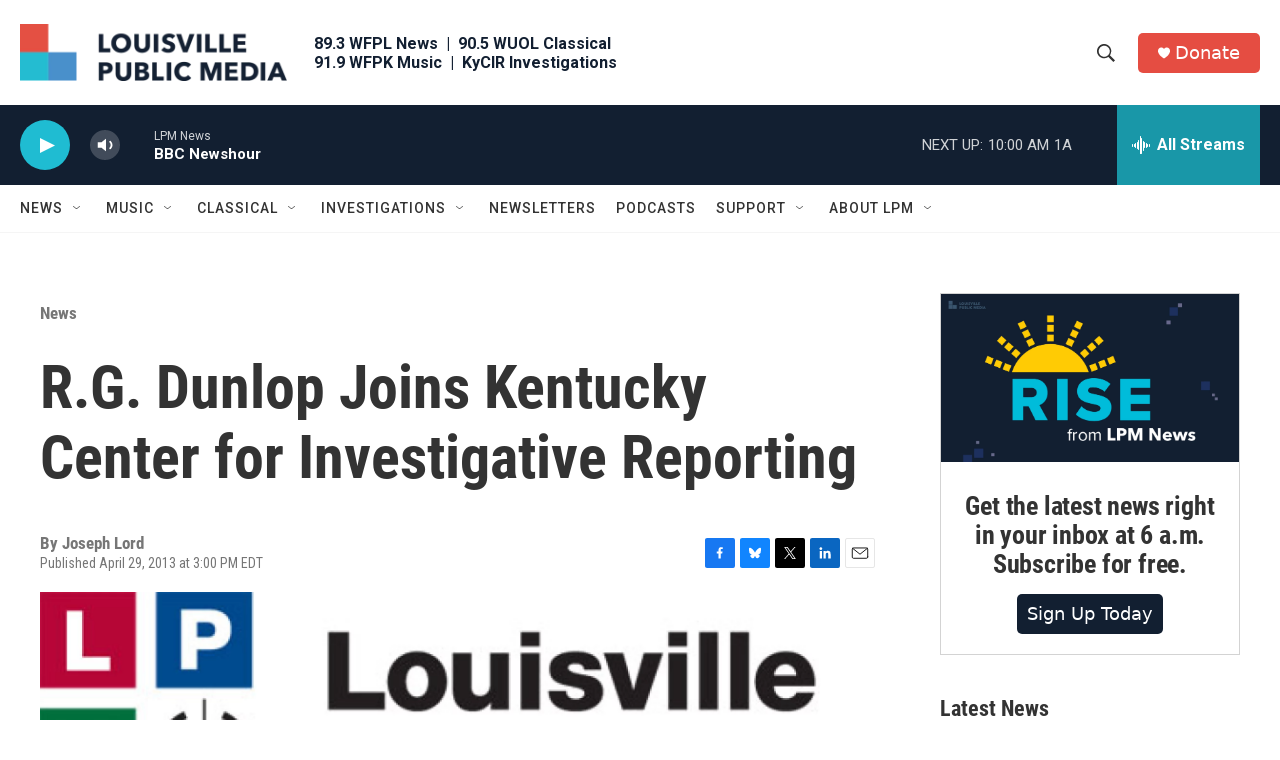

--- FILE ---
content_type: text/html; charset=utf-8
request_url: https://www.google.com/recaptcha/api2/aframe
body_size: 133
content:
<!DOCTYPE HTML><html><head><meta http-equiv="content-type" content="text/html; charset=UTF-8"></head><body><script nonce="bAusvJyAbsnq2vmWaNSWmg">/** Anti-fraud and anti-abuse applications only. See google.com/recaptcha */ try{var clients={'sodar':'https://pagead2.googlesyndication.com/pagead/sodar?'};window.addEventListener("message",function(a){try{if(a.source===window.parent){var b=JSON.parse(a.data);var c=clients[b['id']];if(c){var d=document.createElement('img');d.src=c+b['params']+'&rc='+(localStorage.getItem("rc::a")?sessionStorage.getItem("rc::b"):"");window.document.body.appendChild(d);sessionStorage.setItem("rc::e",parseInt(sessionStorage.getItem("rc::e")||0)+1);localStorage.setItem("rc::h",'1769004034355');}}}catch(b){}});window.parent.postMessage("_grecaptcha_ready", "*");}catch(b){}</script></body></html>